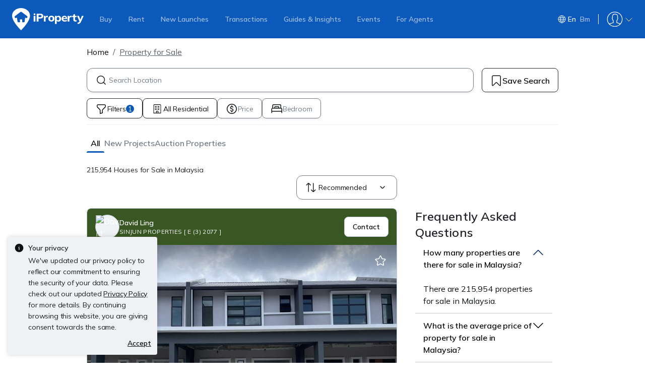

--- FILE ---
content_type: text/html; charset=utf-8
request_url: https://www.google.com/recaptcha/api2/aframe
body_size: 267
content:
<!DOCTYPE HTML><html><head><meta http-equiv="content-type" content="text/html; charset=UTF-8"></head><body><script nonce="hiBcvm0ePGzEfbyRuXPZ6A">/** Anti-fraud and anti-abuse applications only. See google.com/recaptcha */ try{var clients={'sodar':'https://pagead2.googlesyndication.com/pagead/sodar?'};window.addEventListener("message",function(a){try{if(a.source===window.parent){var b=JSON.parse(a.data);var c=clients[b['id']];if(c){var d=document.createElement('img');d.src=c+b['params']+'&rc='+(localStorage.getItem("rc::a")?sessionStorage.getItem("rc::b"):"");window.document.body.appendChild(d);sessionStorage.setItem("rc::e",parseInt(sessionStorage.getItem("rc::e")||0)+1);localStorage.setItem("rc::h",'1769470896556');}}}catch(b){}});window.parent.postMessage("_grecaptcha_ready", "*");}catch(b){}</script></body></html>

--- FILE ---
content_type: text/javascript
request_url: https://cdn.pgimgs.com/marketplace-web/_next/static/chunks/9c84a8eb9e660ad1.js
body_size: 8345
content:
(globalThis.TURBOPACK||(globalThis.TURBOPACK=[])).push(["object"==typeof document?document.currentScript:void 0,403290,(e,n,t)=>{n.exports=e.r(6085)},510689,(e,n,t)=>{!function(){"use strict";var e={};e.d=function(n,t){for(var i in t)e.o(t,i)&&!e.o(n,i)&&Object.defineProperty(n,i,{enumerable:!0,get:t[i]})},e.o=function(e,n){return Object.prototype.hasOwnProperty.call(e,n)},e.r=function(e){"undefined"!=typeof Symbol&&Symbol.toStringTag&&Object.defineProperty(e,Symbol.toStringTag,{value:"Module"}),Object.defineProperty(e,"__esModule",{value:!0})},void 0!==e&&(e.ab="/ROOT/node_modules/.pnpm/next@16.1.0_@babel+core@7.28.5_@opentelemetry+api@1.9.0_@playwright+test@1.57.0_babel-p_fb447b0cfd1f96a18e7f550b7492746f/node_modules/next/dist/compiled/web-vitals/");var t={};e.r(t),e.d(t,{CLSThresholds:function(){return S},FCPThresholds:function(){return A},FIDThresholds:function(){return ee},INPThresholds:function(){return x},LCPThresholds:function(){return W},TTFBThresholds:function(){return V},onCLS:function(){return P},onFCP:function(){return D},onFID:function(){return en},onINP:function(){return B},onLCP:function(){return z},onTTFB:function(){return H}});var i,o,r,a,s,u=-1,c=function(e){addEventListener("pageshow",function(n){n.persisted&&(u=n.timeStamp,e(n))},!0)},l=function(){var e=self.performance&&performance.getEntriesByType&&performance.getEntriesByType("navigation")[0];if(e&&e.responseStart>0&&e.responseStart<performance.now())return e},d=function(){var e=l();return e&&e.activationStart||0},f=function(e,n){var t=l(),i="navigate";return u>=0?i="back-forward-cache":t&&(document.prerendering||d()>0?i="prerender":document.wasDiscarded?i="restore":t.type&&(i=t.type.replace(/_/g,"-"))),{name:e,value:void 0===n?-1:n,rating:"good",delta:0,entries:[],id:"v4-".concat(Date.now(),"-").concat(Math.floor(0x82f79cd8fff*Math.random())+1e12),navigationType:i}},m=function(e,n,t){try{if(PerformanceObserver.supportedEntryTypes.includes(e)){var i=new PerformanceObserver(function(e){Promise.resolve().then(function(){n(e.getEntries())})});return i.observe(Object.assign({type:e,buffered:!0},t||{})),i}}catch(e){}},g=function(e,n,t,i){var o,r;return function(a){var s;n.value>=0&&(a||i)&&((r=n.value-(o||0))||void 0===o)&&(o=n.value,n.delta=r,s=n.value,n.rating=s>t[1]?"poor":s>t[0]?"needs-improvement":"good",e(n))}},p=function(e){requestAnimationFrame(function(){return requestAnimationFrame(function(){return e()})})},v=function(e){document.addEventListener("visibilitychange",function(){"hidden"===document.visibilityState&&e()})},y=function(e){var n=!1;return function(){n||(e(),n=!0)}},I=-1,C=function(){return"hidden"!==document.visibilityState||document.prerendering?1/0:0},_=function(e){"hidden"===document.visibilityState&&I>-1&&(I="visibilitychange"===e.type?e.timeStamp:0,h())},E=function(){addEventListener("visibilitychange",_,!0),addEventListener("prerenderingchange",_,!0)},h=function(){removeEventListener("visibilitychange",_,!0),removeEventListener("prerenderingchange",_,!0)},T=function(){return I<0&&(I=C(),E(),c(function(){setTimeout(function(){I=C(),E()},0)})),{get firstHiddenTime(){return I}}},b=function(e){document.prerendering?addEventListener("prerenderingchange",function(){return e()},!0):e()},A=[1800,3e3],D=function(e,n){n=n||{},b(function(){var t,i=T(),o=f("FCP"),r=m("paint",function(e){e.forEach(function(e){"first-contentful-paint"===e.name&&(r.disconnect(),e.startTime<i.firstHiddenTime&&(o.value=Math.max(e.startTime-d(),0),o.entries.push(e),t(!0)))})});r&&(t=g(e,o,A,n.reportAllChanges),c(function(i){t=g(e,o=f("FCP"),A,n.reportAllChanges),p(function(){o.value=performance.now()-i.timeStamp,t(!0)})}))})},S=[.1,.25],P=function(e,n){n=n||{},D(y(function(){var t,i=f("CLS",0),o=0,r=[],a=function(e){e.forEach(function(e){if(!e.hadRecentInput){var n=r[0],t=r[r.length-1];o&&e.startTime-t.startTime<1e3&&e.startTime-n.startTime<5e3?(o+=e.value,r.push(e)):(o=e.value,r=[e])}}),o>i.value&&(i.value=o,i.entries=r,t())},s=m("layout-shift",a);s&&(t=g(e,i,S,n.reportAllChanges),v(function(){a(s.takeRecords()),t(!0)}),c(function(){o=0,t=g(e,i=f("CLS",0),S,n.reportAllChanges),p(function(){return t()})}),setTimeout(t,0))}))},w=0,O=1/0,L=0,N=function(e){e.forEach(function(e){e.interactionId&&(O=Math.min(O,e.interactionId),w=(L=Math.max(L,e.interactionId))?(L-O)/7+1:0)})},M=function(){"interactionCount"in performance||i||(i=m("event",N,{type:"event",buffered:!0,durationThreshold:0}))},G=[],R=new Map,U=0,k=[],j=function(e){if(k.forEach(function(n){return n(e)}),e.interactionId||"first-input"===e.entryType){var n=G[G.length-1],t=R.get(e.interactionId);if(t||G.length<10||e.duration>n.latency){if(t)e.duration>t.latency?(t.entries=[e],t.latency=e.duration):e.duration===t.latency&&e.startTime===t.entries[0].startTime&&t.entries.push(e);else{var i={id:e.interactionId,latency:e.duration,entries:[e]};R.set(i.id,i),G.push(i)}G.sort(function(e,n){return n.latency-e.latency}),G.length>10&&G.splice(10).forEach(function(e){return R.delete(e.id)})}}},F=function(e){var n=self.requestIdleCallback||self.setTimeout,t=-1;return e=y(e),"hidden"===document.visibilityState?e():(t=n(e),v(e)),t},x=[200,500],B=function(e,n){"PerformanceEventTiming"in self&&"interactionId"in PerformanceEventTiming.prototype&&(n=n||{},b(function(){M();var t,o,r=f("INP"),a=function(e){F(function(){e.forEach(j);var n,t=(n=Math.min(G.length-1,Math.floor(((i?w:performance.interactionCount||0)-U)/50)),G[n]);t&&t.latency!==r.value&&(r.value=t.latency,r.entries=t.entries,o())})},s=m("event",a,{durationThreshold:null!=(t=n.durationThreshold)?t:40});o=g(e,r,x,n.reportAllChanges),s&&(s.observe({type:"first-input",buffered:!0}),v(function(){a(s.takeRecords()),o(!0)}),c(function(){U=0,G.length=0,R.clear(),o=g(e,r=f("INP"),x,n.reportAllChanges)}))}))},W=[2500,4e3],K={},z=function(e,n){n=n||{},b(function(){var t,i=T(),o=f("LCP"),r=function(e){n.reportAllChanges||(e=e.slice(-1)),e.forEach(function(e){e.startTime<i.firstHiddenTime&&(o.value=Math.max(e.startTime-d(),0),o.entries=[e],t())})},a=m("largest-contentful-paint",r);if(a){t=g(e,o,W,n.reportAllChanges);var s=y(function(){K[o.id]||(r(a.takeRecords()),a.disconnect(),K[o.id]=!0,t(!0))});["keydown","click"].forEach(function(e){addEventListener(e,function(){return F(s)},!0)}),v(s),c(function(i){t=g(e,o=f("LCP"),W,n.reportAllChanges),p(function(){o.value=performance.now()-i.timeStamp,K[o.id]=!0,t(!0)})})}})},V=[800,1800],Y=function e(n){document.prerendering?b(function(){return e(n)}):"complete"!==document.readyState?addEventListener("load",function(){return e(n)},!0):setTimeout(n,0)},H=function(e,n){n=n||{};var t=f("TTFB"),i=g(e,t,V,n.reportAllChanges);Y(function(){var o=l();o&&(t.value=Math.max(o.responseStart-d(),0),t.entries=[o],i(!0),c(function(){(i=g(e,t=f("TTFB",0),V,n.reportAllChanges))(!0)}))})},q={passive:!0,capture:!0},X=new Date,J=function(e,n){o||(o=n,r=e,a=new Date,$(removeEventListener),Z())},Z=function(){if(r>=0&&r<a-X){var e={entryType:"first-input",name:o.type,target:o.target,cancelable:o.cancelable,startTime:o.timeStamp,processingStart:o.timeStamp+r};s.forEach(function(n){n(e)}),s=[]}},Q=function(e){if(e.cancelable){var n,t,i,o=(e.timeStamp>1e12?new Date:performance.now())-e.timeStamp;"pointerdown"==e.type?(n=function(){J(o,e),i()},t=function(){i()},i=function(){removeEventListener("pointerup",n,q),removeEventListener("pointercancel",t,q)},addEventListener("pointerup",n,q),addEventListener("pointercancel",t,q)):J(o,e)}},$=function(e){["mousedown","keydown","touchstart","pointerdown"].forEach(function(n){return e(n,Q,q)})},ee=[100,300],en=function(e,n){n=n||{},b(function(){var t,i=T(),a=f("FID"),u=function(e){e.startTime<i.firstHiddenTime&&(a.value=e.processingStart-e.startTime,a.entries.push(e),t(!0))},l=function(e){e.forEach(u)},d=m("first-input",l);t=g(e,a,ee,n.reportAllChanges),d&&(v(y(function(){l(d.takeRecords()),d.disconnect()})),c(function(){t=g(e,a=f("FID"),ee,n.reportAllChanges),s=[],r=-1,o=null,$(addEventListener),s.push(u),Z()}))})};n.exports=t}()},7568,(e,n,t)=>{"use strict";var i=e.r(365738);Object.defineProperty(t,"__esModule",{value:!0}),Object.defineProperty(t,"useReportWebVitals",{enumerable:!0,get:function(){return a}});var o=e.r(252895),r=e.r(510689);function a(e){(0,o.useEffect)(function(){(0,r.onCLS)(e),(0,r.onFID)(e),(0,r.onLCP)(e),(0,r.onINP)(e),(0,r.onFCP)(e),(0,r.onTTFB)(e)},[e])}("function"==typeof t.default||"object"===i._(t.default)&&null!==t.default)&&void 0===t.default.__esModule&&(Object.defineProperty(t.default,"__esModule",{value:!0}),Object.assign(t.default,t),n.exports=t.default)},910373,(e,n,t)=>{n.exports=e.r(7568)},215943,e=>{"use strict";var n,t=e.i(297083),i=e.i(721281),o=e.i(878420),r=e.i(64386),a=e.i(886513),s=e.i(530658),u=e.i(817556),c=e.i(138773),l=e.i(409645),d=e.i(25244),f=e.i(324128),m=e.i(365746),g=e.i(223128),p=e.i(163255),v=e.i(95823);e.i(262792);var y=e.i(975409),y=y,I=e.i(538941),C=e.i(270548),_=e.i(252895),E=function(e,n){var t,r=e.META_PIXEL_ID,a=e.LINKEDIN_PARTNER_ID,s=e.YAHOO_PIXEL_ID,u=e.SEGMENT_API_KEY,l=e.OUTBRAIN_ID,d=e.GOOGLE_ADWORDS_ID,f=e.COMSCORE_ID,E=e.TABOOLA_PIXEL_ID,h=e.MICROSOFT_CLARITY_ID,T=e.HOTJAR_ID,b=e.TIKTOK_ID,A=e.GA4_TRACKING_ID,D=(0,_.useRef)({}),S=(0,_.useRef)(0);(0,I.useEventListener)("scriptLoaded",function(e){O(e.detail.scriptId)()},{target:window});var P=(t={},(0,i._)(t,g.AnalyticProvider.SEGMENT,u),(0,i._)(t,g.AnalyticProvider.META,r),(0,i._)(t,g.AnalyticProvider.LINKEDIN,a),(0,i._)(t,g.AnalyticProvider.TIKTOK,b),(0,i._)(t,g.AnalyticProvider.YAHOO,s),(0,i._)(t,g.AnalyticProvider.OUTBRAIN,l),(0,i._)(t,g.AnalyticProvider.COMSCORE,f),(0,i._)(t,g.AnalyticProvider.TABOOLA,E),(0,i._)(t,g.AnalyticProvider.MICROSOFT,h),(0,i._)(t,g.AnalyticProvider.HOTJAR,T),(0,i._)(t,g.AnalyticProvider.GTAG,A),t);if(0===S.current){var w=0;Object.keys(P).forEach(function(e){P[e]&&w++}),!(null==n?void 0:n.isWithoutGTM)&&w++,A&&!(null==n?void 0:n.isLoadGABySegmentEnabled)&&w++,d&&w++,S.current=w}var O=function(e){return function(){D.current[e]=!0,Object.keys(D.current).length>=S.current&&(null==n?void 0:n.onLoad)&&n.onLoad(Object.keys(D.current))}},L=O("gtag-script-main");return(0,c.jsxs)(c.Fragment,{children:[!(null==n?void 0:n.isWithoutGTM)&&(0,c.jsx)(C.default,{id:"google-tag",nonce:null==n?void 0:n.nonce,"data-id":null==n?void 0:n.nonce,src:"https://securepubads.g.doubleclick.net/tag/js/gpt.js",onLoad:function(){(0,v.sendUserIdToGAM)(),O("google-tag")()},children:"window.googletag = window.googletag || { cmd: [] };"}),A&&!(null==n?void 0:n.isLoadGABySegmentEnabled)&&(0,c.jsx)(C.default,{id:"gtag-script-main",nonce:null==n?void 0:n.nonce,defer:!0,src:"https://www.googletagmanager.com/gtag/js?id=".concat(A),onLoad:L}),((null==n?void 0:n.nonce)&&p.nonceManager.setNonce(null==n?void 0:n.nonce),Object.keys(P).filter(function(e){return P[e]}).map(function(e){var t="".concat(e,"-script");return(0,c.jsx)(C.default,{id:t,nonce:null==n?void 0:n.nonce,dangerouslySetInnerHTML:{__html:p.snippetMap[e].script(P[e])},defer:!0,strategy:p.snippetMap[e].strategy||"lazyOnload"},t)})),d&&(0,c.jsx)(C.default,{id:"adwords-script",nonce:null==n?void 0:n.nonce,src:"https://www.googleadservices.com/pagead/conversion_async.js",onLoad:function(){var e;(null==(e=window)?void 0:e.google_trackConversion)&&(window.google_trackConversion({google_conversion_id:d,google_custom_params:(0,o._)((0,i._)({},m.AdwordsCustomParam.PAGE_TYPE,m.DEFAULT_ADWORDS_PAGE_TYPE),y.a),google_remarketing_only:!0}),O("adwords-script")())},defer:!0,strategy:"lazyOnload"})]})},h=e.i(182843);(n={}).SOURCE="utm_source",n.MEDIUM="utm_medium",n.CAMPAIGN="utm_campaign",n.TERM="utm_term",n.CONTENT="utm_content";var T=e.i(623116),b=e.i(415070),A=e.i(896767),D=e.i(966796),S=e.i(624139);e.i(224320);var P=e.i(799409);let w=function(e,n){(0,_.useEffect)(function(){var t=function(t){console.warn("[CSP Violation Detected]",{region:e,marketplace:n,blockedURI:t.blockedURI,documentURI:t.documentURI,referrer:t.referrer,violatedDirective:t.violatedDirective,effectiveDirective:t.effectiveDirective,originalPolicy:t.originalPolicy,disposition:t.disposition,sourceFile:t.sourceFile,lineNumber:t.lineNumber,columnNumber:t.columnNumber,sample:t.sample,statusCode:t.statusCode})};return document.addEventListener("securitypolicyviolation",t),function(){document.removeEventListener("securitypolicyviolation",t)}},[])};var O=e.i(121857),L=e.i(97082),N=function(){var e=(0,L.getBrowserCookie)(T.UserIDType.PGUTID);return e&&(0,v.setUserIdToStorage)(T.UserIDType.PGUTID,e),e},M=e.i(200839);e.i(178215),e.i(501967);var G=function(e){var n=arguments.length>1&&void 0!==arguments[1]?arguments[1]:" ";return e.map(function(e){return null==e?void 0:e.trim()}).filter(Boolean).join(n)},R=function(e,n){if(!e)return"";var t=RegExp("<".concat(n,">(.*?)</").concat(n,">"),"g"),i=Array.from(e.matchAll(t),function(e){return e[1]});if(0===i.length){var o=Object.values(M.LOCALE),r=e;return o.forEach(function(e){r=r.replaceAll(RegExp("<".concat(e,">|</").concat(e,">"),"g"),"")}),r}return G(i)},U=e.i(382695),k=e.i(228712),j=e.i(811805);e.i(644396);var F=e.i(663067);e.i(449371);var x=e.i(936648);e.i(22928);var B=e.i(199905),B=B;e.i(839898);var W=e.i(322742),K=e.i(797050);e.i(399579);e.i(196579);var z=e.i(806523);e.i(985322);var V=e.i(109542),Y=function(e,n,a){var c=a.state,l=a.dispatch;return(0,t._)(function(){var t,a,d,f,m,g,p,y,I,C,_,E,h,b,A;return(0,u._)(this,function(u){switch(u.label){case 0:if(a=n.BRAZE_API_KEY,d=n.BRAZE_SDK_ENDPOINT,f=n.GA4_TRACKING_ID,m=n.SEGMENT_API_KEY,g=n.OUTBRAIN_ID,p=e.region,y=e.user,I=e.marketplace,C=(0,v.getUserIdFromStorage)(T.UserIDType.PGUTID),_=function(n){l({type:O.GlobalContextAction.UPDATE_GA_CUSTOM_DIMENSIONS,payload:(0,r._)((0,o._)({},e.initialGACustomDimensions),(0,i._)({},x.GACustomDimensions.DIMENSION_12,JSON.stringify({client_id:n,pg_user_id:y.userId&&"".concat(p.toUpperCase()).concat(y.userId),Pgutid:C,Umstid:y.umstId})))});var t,a,u,d,f=Object.fromEntries(Object.entries((0,r._)((0,o._)({},c.userInfo),{umstId:e.user.umstId,email:e.user.username,mobile:(null==(t=e.user)?void 0:t.mobile)||"",phoneRegionCode:(null==(a=e.user)?void 0:a.phoneRegionCode)||"",isMobileVerified:(null==(u=e.user)?void 0:u.isMobileVerified)||!1,pgutId:e.user.pgutid,legacyUserId:e.user.userId,agentId:e.user.agentId,gaClientId:n,role:e.isLoggedIn?(0,k.getUserRole)(null==e||null==(d=e.user)?void 0:d.roles):F.UserType.GUEST})).filter(function(e){var n=(0,s._)(e,2)[1];return"string"!=typeof n||n.length>0}));l({type:O.GlobalContextAction.UPDATE_USER_INFO,payload:f})},!(a&&d))return[3,2];return[4,W.default.initialize(a,d)];case 1:u.sent(),u.label=2;case 2:if((0,B.a)(),N(),E="",f&&(b=(h=(0,U.getGAClientId)()).clientId,A=h.getGAClientIdFromLibPromise,E=b,A.then(function(e){e&&e!==b&&_(e)})),_(E),C&&a&&d&&W.default.setAlias(p,C),m){if(!y.umstId&&!p)throw Error("Failed to identify anonymous user in segment.");y.umstId?I!==j.MARKETPLACE.IPP&&z.default.identifyLoggedInUser(y,p):z.default.identifyAnonymousUser(p)}return g&&e.configFromServer.common.outbrainTracking.shouldUseOutbrain&&V.staticCustomDimensions[x.GACustomDimensions.DIMENSION_2]&&(null==(t=e.configFromServer.common.outbrainTracking.allowedPages)?void 0:t.includes(V.staticCustomDimensions[x.GACustomDimensions.DIMENSION_2]))&&(K.a.trackPageView(),K.a.trackEvent(V.staticCustomDimensions[x.GACustomDimensions.DIMENSION_2])),[2]}})})()},H=function(e,n){var t=arguments.length>2&&void 0!==arguments[2]?arguments[2]:F.UserType.GUEST;if(!e)return D.initialGlobalState.userInfo;var i=e.agentId,o=e.mobile,r=e.pgutid,a=e.umstId,s=e.userApiId,u=e.userId,c=e.username,l=e.name;return{agentId:i,email:c,gaClientId:"",isMobileVerified:!1,phoneRegionCode:e.phoneRegionCode||"",legacyUserId:u,mobile:o||"",name:R(l,n)||"",firstName:R(e.firstName,n)||"",lastName:R(e.lastName,n)||"",pgutId:r||"",role:t,totalPostedQuestions:0,umstId:a,userApiId:s,avatarPath:""}},q=e.i(403290);e.i(933739);var X=e.i(596983),J=e.i(109672),Z=e.i(518391),Z=Z,Q=e.i(741226),$=e.i(761820),ee=e.i(79720),ee=ee,en=e.i(119468);function et(e,n,t){return e.clearRect(0,0,100,100),e.fillStyle=t,e.fillText(n,0,0),e.getImageData(0,0,1,1).data.join(",")}function ei(e){var n,t,i=((n=document.createElement("canvas")).width=n.height=1,(t=n.getContext("2d",{willReadFrequently:!0})).textBaseline="top",t.font="100px ".concat('"Twemoji Mozilla","Apple Color Emoji","Segoe UI Emoji","Segoe UI Symbol","Noto Color Emoji","EmojiOne Color","Android Emoji",sans-serif'),t.scale(.01,.01),t),o=et(i,e,"#fff"),r=et(i,e,"#000");return r===o&&!r.startsWith("0,0,0,")}var eo=e.i(312388),er=e.i(707814),ea=e.i(910373),es=function(e){var n,t,u,m,g,p,v,y,I=e.Component,O=e.pageProps,L=O.pageData.globalConfig,N=L.config,M=L.envVars,G=L.requestMetadata,R=O.pageData.commonTrackingConfig,j=N||{},B=j.configFromServer,W=j.user,K=(0,a._)(j,["configFromServer","user"]),z=null==(u=O.pageData)||null==(t=u.layoutConfig)||null==(n=t.deployInfoConfig)?void 0:n.shouldRender,q=N.isLoggedIn?(0,k.getUserRole)(null==W?void 0:W.roles):F.UserType.GUEST,et=(0,_.useMemo)(function(){return .05>=Math.random()},[]),es=(0,r._)((0,o._)({},D.initialGlobalState.gaCustomDimensions),(0,i._)({},x.GACustomDimensions.DIMENSION_1,q)),eu=(0,_.useRef)(!1),ec=(0,r._)((0,o._)({},D.initialGlobalState,K),{userInfo:H(W,N.locale,q),gaCustomDimensions:es,braze:(0,r._)((0,o._)({},D.initialGlobalState.braze),{apiKey:M.BRAZE_API_KEY}),requestMetadata:G,region:N.region,marketplace:N.marketplace,pageInfo:{origin:G.pageOrigin,type:G.pageType}}),el=(0,_.useRef)(ec),ed=(0,s._)((0,_.useReducer)(S.reducer,(0,r._)((0,o._)({},ec),{stateRef:el})),2),ef=ed[0],em=ed[1],eg=ef.isLoggedIn,ep=ef.userInfo;(0,_.useEffect)(function(){!function(){var e=arguments.length>0&&void 0!==arguments[0]?arguments[0]:"Twemoji Country Flags",n=arguments.length>1&&void 0!==arguments[1]?arguments[1]:"https://cdn.jsdelivr.net/npm/country-flag-emoji-polyfill@0.1/dist/TwemojiCountryFlags.woff2";if(("undefined"==typeof window?"undefined":(0,en._)(window))<"u"&&ei("😊")&&!ei("🇨🇭")){var t=document.createElement("style");t.textContent='@font-face {\n      font-family: "'.concat(e,"\";\n      unicode-range: U+1F1E6-1F1FF, U+1F3F4, U+E0062-E0063, U+E0065, U+E0067,\n        U+E006C, U+E006E, U+E0073-E0074, U+E0077, U+E007F;\n      src: url('").concat(n,"') format('woff2');\n      font-display: swap;\n    }"),document.head.appendChild(t)}}("Twemoji Country Flags","https://cdn.pgimgs.com/hive-ui/static/v0.2.73/fonts/Twemoji-CountryFlags.woff2")},[]),(0,_.useEffect)(function(){var e,n,t,i;(0,$.setStaticCustomDimension)(x.GACustomDimensions.DIMENSION_3,(0,eo.default)(N.env)),(0,$.setStaticCustomDimension)(x.GACustomDimensions.DIMENSION_4,N.locale),(0,$.setStaticCustomDimension)(x.GACustomDimensions.DIMENSION_13,null==(e=K.region)?void 0:e.toUpperCase()),(0,$.setStaticCustomDimension)(x.GACustomDimensions.DIMENSION_14,er.isMobile?"mobile-web":"web"),(0,ee.e)(Z.c.CURRENCY_CODE,T.RegionToCurrencyMap[null==(n=K.region)?void 0:n.toLowerCase()]),G.isWebView&&(0,$.setStaticCustomDimension)(x.GACustomDimensions.DIMENSION_38,"webview"),(0,Q.setPageViewDimension20)({viewOriginPageType:null!=(t=ef.pageInfo.type)?t:"",viewOriginPage:null!=(i=ef.pageInfo.origin)?i:""})},[]),(0,_.useEffect)(function(){(null==R?void 0:R.gaSessionLinking)&&(0,U.setGASessionLinking)(R.gaSessionLinking.gaTrackingId,K.marketplace)},[null==R?void 0:R.gaSessionLinking]),(0,_.useEffect)(function(){Y((0,r._)((0,o._)({},N),{initialGACustomDimensions:es}),M,{state:ef,dispatch:em})},[]),(0,_.useLayoutEffect)(function(){var e,n,t,i,o,r=null==(i=O.pageData.data)||null==(t=i.trackingConfig)||null==(n=t.segment)?void 0:n.isMigrated;if(!eu.current&&ef.gaCustomDimensions[x.GACustomDimensions.DIMENSION_1]&&ef.gaCustomDimensions[x.GACustomDimensions.DIMENSION_12]){if(r)return(0,l.onAnalyticsReady)(function(){var e,n,t;(0,U.trackAnalyticPageViewEvent)(B.pageTypes,ef.gaCustomDimensions,null==(t=O.pageData.data)||null==(n=t.trackingConfig)||null==(e=n.segment)?void 0:e.isMigrated),eu.current=!0});(0,U.trackAnalyticPageViewEvent)(B.pageTypes,ef.gaCustomDimensions,!1,{gaClientId:null==(o=ef.userInfo)?void 0:o.gaClientId,platform:er.isMobile?f.ConsumerWebTrackingPlanPlatform.MOBILE_WEB:f.ConsumerWebTrackingPlanPlatform.WEB,country:V.staticCustomDimensions[x.GACustomDimensions.DIMENSION_13],memberType:ef.gaCustomDimensions[x.GACustomDimensions.DIMENSION_1],pageRefererType:ef.pageInfo.type,experiment:V.staticCustomDimensions[x.GACustomDimensions.DIMENSION_10],isSymbiosis:!0,intentType:(e=V.staticCustomDimensions[x.GACustomDimensions.DIMENSION_17])?e.toLocaleLowerCase()===X.LeadIntent.BUY?X.ListingType.SALE:e.toLocaleUpperCase():e}),eu.current=!0}},[B.pageTypes,null==(p=O.pageData.data)||null==(g=p.trackingConfig)||null==(m=g.segment)?void 0:m.isMigrated,ef.gaCustomDimensions,ef.pageInfo.type,null==(v=ef.userInfo)?void 0:v.gaClientId]),(0,_.useLayoutEffect)(function(){(0,l.initializeAnalytics)(!1,d.CommonConsumerWebTrackingPlanSchema),"production"!==N.env?(0,l.enableTestsUtility)():(0,h.clearTraceFromLocalStorage)()},[N.env]),(0,_.useLayoutEffect)(function(){return(0,l.onAnalyticsInitialize)(function(){(0,l.setAnalyticsGlobalData)({country:K.region.toUpperCase(),isSymbiosis:!0,platform:er.isMobile?f.ConsumerWebTrackingPlanPlatform.MOBILE_WEB:f.ConsumerWebTrackingPlanPlatform.WEB},d.CommonConsumerWebTrackingPlanSchema.pick({country:!0,isSymbiosis:!0,platform:!0}))})},[]),(0,_.useLayoutEffect)(function(){return(0,l.onAnalyticsInitialize)(function(){(0,U.attachGASessionLinking)(function(e){var n=e.ga_session_id,t=e.ga_session_number;(0,l.setAnalyticsGlobalData)((0,J.clean)({gaSessionId:n,gaSessionNumber:t}),d.CommonConsumerWebTrackingPlanSchema.pick({gaSessionId:!0,gaSessionNumber:!0}))})})},[N.locale,K]),(0,_.useLayoutEffect)(function(){return(0,l.onAnalyticsInitialize)(function(){(0,l.setAnalyticsGlobalData)((0,J.clean)({gaClientId:null==ep?void 0:ep.gaClientId}),d.CommonConsumerWebTrackingPlanSchema.pick({gaClientId:!0}))})},[null==ep?void 0:ep.gaClientId]),(0,_.useEffect)(function(){return(0,l.onAnalyticsInitialize)(function(){(0,l.setAnalyticsGlobalData)((0,J.clean)({umstId:null==ep?void 0:ep.umstId,memberType:eg?null==ep?void 0:ep.role:f.ConsumerWebTrackingPlanMemberType.GUEST}),d.CommonConsumerWebTrackingPlanSchema.pick({umstId:!0,memberType:!0}))})},[eg,null==ep?void 0:ep.role,null==ep?void 0:ep.umstId]),(0,ea.useReportWebVitals)(function(e){var n;et&&(null==(n=window)?void 0:n.gtag)&&window.gtag("event",e.name,{value:Math.round("CLS"===e.name?1e3*e.value:e.value),event_label:e.id,non_interaction:!0,page_type:G.pageType,page_type_dynamic:G.pageType})}),w(N.region,N.marketplace);var ev=E(M,{nonce:G.nonce,isLoadGABySegmentEnabled:!0});return(0,c.jsx)(A.ConfigContext.Provider,{value:{state:(0,o._)({},B)},children:(0,c.jsx)(D.GlobalContext.Provider,{value:{state:ef,dispatch:em},children:(0,c.jsxs)(b.AppDeepLinkProvider,{children:[z&&(0,c.jsx)(C.default,{nonce:G.nonce,src:"https://cdn.pgimgs.com/marketplace-web/_next/static/public/deploy-info-v13.js",strategy:"lazyOnload"}),ev,(0,c.jsx)(P.RenderExclusionContext.Provider,{value:null!=(y=B.common.excludeFromRender[O.pageData.pageKey])?y:[],children:(0,c.jsx)(I,(0,o._)({},O))})]})})})};es.getInitialProps=function(e){return(0,t._)(function(){return(0,u._)(this,function(n){switch(n.label){case 0:return[4,(0,t._)(function(){var n;return(0,u._)(this,function(t){switch(t.label){case 0:return[4,q.default.getInitialProps(e)];case 1:return n=t.sent(),[2,(0,o._)({},n)]}})})()];case 1:return[2,n.sent()]}})})()},e.s(["default",0,es],215943)},503675,(e,n,t)=>{var i="/_app";(window.__NEXT_P=window.__NEXT_P||[]).push([i,function(){return e.r(215943)}]),n.hot&&n.hot.dispose(function(){window.__NEXT_P.push([i])})}]);

//# sourceMappingURL=e1b576ce5db899e3.js.map

--- FILE ---
content_type: image/svg+xml
request_url: https://cdn.pgimgs.com/hive-ui-core/static/v1.6/icons/svgs/trophy-f.svg
body_size: 28
content:
<svg width="16" height="16" viewBox="0 0 16 16" fill="none" xmlns="http://www.w3.org/2000/svg">
<path fill-rule="evenodd" clip-rule="evenodd" d="M5.16536 1.3335C4.32618 1.3335 3.61868 1.89733 3.40104 2.66683H3.16536C2.15284 2.66683 1.33203 3.48764 1.33203 4.50016V4.8335C1.33203 6.09409 2.26503 7.13676 3.47817 7.30864C3.95665 9.13819 5.55779 10.5137 7.5013 10.6549V11.3335H5.66536C4.74489 11.3335 3.9987 12.0797 3.9987 13.0002C3.9987 13.9206 4.74489 14.6668 5.66536 14.6668H10.332C11.2525 14.6668 11.9987 13.9206 11.9987 13.0002C11.9987 12.0797 11.2525 11.3335 10.332 11.3335H8.5013V10.6545C10.4425 10.5112 12.0412 9.13655 12.5192 7.30864C13.7324 7.13676 14.6654 6.09409 14.6654 4.8335V4.50016C14.6654 3.48764 13.8446 2.66683 12.832 2.66683H12.5964C12.3787 1.89733 11.6712 1.3335 10.832 1.3335H5.16536ZM3.16536 3.66683H3.33203V6.16683C3.33203 6.19408 3.33227 6.22127 3.33276 6.2484C2.74978 6.04269 2.33203 5.48688 2.33203 4.8335V4.50016C2.33203 4.03993 2.70513 3.66683 3.16536 3.66683ZM13.6654 4.8335C13.6654 5.48688 13.2476 6.04269 12.6646 6.2484C12.6651 6.22127 12.6654 6.19408 12.6654 6.16683V3.66683H12.832C13.2923 3.66683 13.6654 4.03993 13.6654 4.50016V4.8335Z" fill="#0D1011"/>
</svg>


--- FILE ---
content_type: application/javascript; charset=utf-8
request_url: https://fundingchoicesmessages.google.com/f/AGSKWxUVd4yFBZ3us3kt_lFtctPfBpvZ0u1-DBIk3ax80powl5PLp-9PIAK4ZEKUFwM_-eupFGqryA84SsuUzzMkTLTOfuydRsr0RY1ZSAqDbOcfZAF7W8cWkBWJBNQ--ecw4B4_8eEMdD6kFeZmSJ2bmTJyIT_VwOCrGG9HB-ljL2OceJuGKmmG2yf1We8k/_/adrotator_/adman-/guardrailad_/ads/mpu?/ads_9_
body_size: -1287
content:
window['62c937e9-30d2-4e21-9af8-c6690fced7d6'] = true;